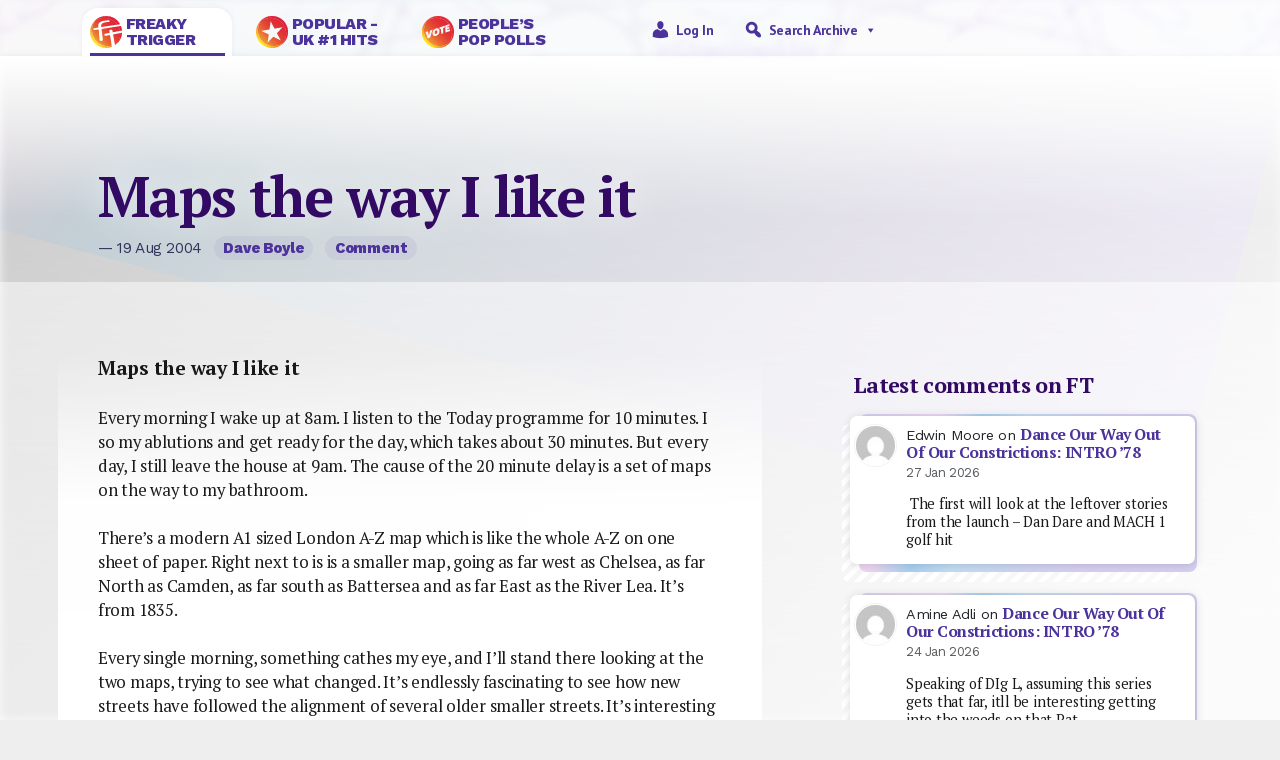

--- FILE ---
content_type: image/svg+xml
request_url: https://freakytrigger.co.uk/wp-content/themes/ft2023/images/icon-ft-ppp.svg
body_size: 38228
content:
<svg xmlns="http://www.w3.org/2000/svg" xmlns:xlink="http://www.w3.org/1999/xlink" width="124.3612" height="124.3925" viewBox="0 0 124.3612 124.3925"><defs><style>.a{fill:url(#a);}.b{fill:none;}.c{fill:url(#b);}.d{fill:#d60b52;opacity:0.25;}.e{fill:url(#c);}.f{fill:url(#d);}.g{fill:url(#e);}.h{fill:url(#f);}.i{fill:url(#g);}.j{fill:url(#h);}.k{fill:url(#i);}.l{fill:url(#j);}.m{fill:url(#k);}.n{fill:url(#l);}.o{fill:url(#m);}.p{fill:url(#n);}.q{fill:url(#o);}.r{fill:url(#p);}.s{fill:url(#q);}.t{fill:url(#r);}.u{fill:url(#s);}.v{fill:url(#t);}.w{fill:url(#u);}.x{fill:url(#v);}.y{fill:url(#w);}.z{fill:url(#x);}.aa{fill:url(#y);}.ab{fill:url(#z);}.ac{fill:url(#aa);}.ad{fill:url(#ab);}.ae{fill:url(#ac);}.af{fill:url(#ad);}.ag{fill:url(#ae);}.ah{fill:url(#af);}.ai{fill:url(#ag);}.aj{fill:url(#ah);}.ak{fill:url(#ai);}.al{fill:url(#aj);}.am{fill:url(#ak);}.an{fill:url(#al);}.ao{fill:url(#am);}.ap{fill:url(#an);}.aq{fill:url(#ao);}.ar{fill:url(#ap);}.as{fill:url(#aq);}.at{fill:url(#ar);}.au{fill:url(#as);}.av{fill:url(#at);}.aw{fill:url(#au);}.ax{fill:url(#av);}.ay{fill:url(#aw);}.az{fill:url(#ax);}.ba{fill:url(#ay);}.bb{fill:url(#az);}.bc{fill:url(#ba);}.bd{fill:url(#bb);}.be{fill:url(#bc);}.bf{fill:url(#bd);}.bg{fill:url(#be);}.bh{fill:url(#bf);}.bi{fill:url(#bg);}.bj{fill:url(#bh);}</style><linearGradient id="a" x1="6.4204" y1="34.2195" x2="6.4204" y2="-90.1417" gradientTransform="translate(37.8692 77.4017) rotate(45)" gradientUnits="userSpaceOnUse"><stop offset="0" stop-color="#ffef26"/><stop offset="0.0088" stop-color="#feeb26"/><stop offset="0.1423" stop-color="#f7ba28"/><stop offset="0.2792" stop-color="#f19029"/><stop offset="0.4173" stop-color="#ec6e2b"/><stop offset="0.557" stop-color="#e8532c"/><stop offset="0.699" stop-color="#e5402c"/><stop offset="0.8448" stop-color="#e4352d"/><stop offset="1" stop-color="#e3312d"/></linearGradient><linearGradient id="b" x1="23.7223" y1="34.2196" x2="23.7223" y2="-90.1417" xlink:href="#a"/><linearGradient id="c" x1="26.5782" y1="34.2196" x2="26.5782" y2="-90.1417" xlink:href="#a"/><linearGradient id="d" x1="29.3677" y1="34.2196" x2="29.3677" y2="-90.1417" xlink:href="#a"/><linearGradient id="e" x1="11.6039" y1="34.2196" x2="11.6039" y2="-90.1417" xlink:href="#a"/><linearGradient id="f" x1="20.8034" y1="34.2196" x2="20.8034" y2="-90.1417" xlink:href="#a"/><linearGradient id="g" x1="14.7661" y1="34.2196" x2="14.7661" y2="-90.1417" xlink:href="#a"/><linearGradient id="h" x1="17.8202" y1="34.2196" x2="17.8202" y2="-90.1417" xlink:href="#a"/><linearGradient id="i" x1="32.0879" y1="34.2196" x2="32.0879" y2="-90.1417" xlink:href="#a"/><linearGradient id="j" x1="-37.9292" y1="34.2196" x2="-37.9292" y2="-90.1417" xlink:href="#a"/><linearGradient id="k" x1="48.8101" y1="34.2196" x2="48.8101" y2="-90.1417" xlink:href="#a"/><linearGradient id="l" x1="44.5056" y1="34.2196" x2="44.5056" y2="-90.1417" xlink:href="#a"/><linearGradient id="m" x1="34.7354" y1="34.2196" x2="34.7354" y2="-90.1417" xlink:href="#a"/><linearGradient id="n" x1="37.3054" y1="34.2196" x2="37.3054" y2="-90.1417" xlink:href="#a"/><linearGradient id="o" x1="42.1964" y1="34.2196" x2="42.1964" y2="-90.1417" xlink:href="#a"/><linearGradient id="p" x1="39.7947" y1="34.2196" x2="39.7947" y2="-90.1417" xlink:href="#a"/><linearGradient id="q" x1="46.7138" y1="34.2196" x2="46.7138" y2="-90.1417" xlink:href="#a"/><linearGradient id="r" x1="-21.8941" y1="34.2196" x2="-21.8941" y2="-90.1417" xlink:href="#a"/><linearGradient id="s" x1="-24.4651" y1="34.2196" x2="-24.4651" y2="-90.1417" xlink:href="#a"/><linearGradient id="t" x1="-26.9542" y1="34.2196" x2="-26.9542" y2="-90.1417" xlink:href="#a"/><linearGradient id="u" x1="-19.2466" y1="34.2196" x2="-19.2466" y2="-90.1417" xlink:href="#a"/><linearGradient id="v" x1="-33.8742" y1="34.2196" x2="-33.8742" y2="-90.1417" xlink:href="#a"/><linearGradient id="w" x1="-16.5262" y1="34.2196" x2="-16.5262" y2="-90.1417" xlink:href="#a"/><linearGradient id="x" x1="-31.6657" y1="34.2196" x2="-31.6657" y2="-90.1417" xlink:href="#a"/><linearGradient id="y" x1="-29.3562" y1="34.2196" x2="-29.3562" y2="-90.1417" xlink:href="#a"/><linearGradient id="z" x1="7.983" y1="34.2196" x2="7.983" y2="-90.1417" xlink:href="#a"/><linearGradient id="aa" x1="-1.9254" y1="34.2196" x2="-1.9254" y2="-90.1417" xlink:href="#a"/><linearGradient id="ab" x1="1.2369" y1="34.2196" x2="1.2369" y2="-90.1417" xlink:href="#a"/><linearGradient id="ac" x1="-35.9701" y1="34.2196" x2="-35.9701" y2="-90.1417" xlink:href="#a"/><linearGradient id="ad" x1="-10.8811" y1="34.2196" x2="-10.8811" y2="-90.1417" xlink:href="#a"/><linearGradient id="ae" x1="-13.7363" y1="34.2196" x2="-13.7363" y2="-90.1417" xlink:href="#a"/><linearGradient id="af" x1="-7.9627" y1="34.2196" x2="-7.9627" y2="-90.1417" xlink:href="#a"/><linearGradient id="ag" x1="-4.9794" y1="34.2196" x2="-4.9794" y2="-90.1417" xlink:href="#a"/><linearGradient id="ah" x1="4.8578" y1="34.2196" x2="4.8578" y2="-90.1417" xlink:href="#a"/><linearGradient id="ai" x1="-55.5471" y1="-22.7126" x2="-55.5471" y2="-43.0834" xlink:href="#a"/><linearGradient id="aj" x1="30.6857" y1="34.2195" x2="30.6857" y2="-90.1417" xlink:href="#a"/><linearGradient id="ak" x1="-55.621" y1="34.2195" x2="-55.621" y2="-90.1417" xlink:href="#a"/><linearGradient id="al" x1="-55.5473" y1="-14.5946" x2="-55.5473" y2="-51.1929" xlink:href="#a"/><linearGradient id="am" x1="25.2461" y1="34.2195" x2="25.2461" y2="-90.1417" xlink:href="#a"/><linearGradient id="an" x1="-17.1663" y1="34.2195" x2="-17.1663" y2="-90.1417" xlink:href="#a"/><linearGradient id="ao" x1="-55.7274" y1="34.2195" x2="-55.7274" y2="-90.1417" xlink:href="#a"/><linearGradient id="ap" x1="27.9873" y1="34.2195" x2="27.9873" y2="-90.1417" xlink:href="#a"/><linearGradient id="aq" x1="22.4889" y1="34.2195" x2="22.4889" y2="-90.1417" xlink:href="#a"/><linearGradient id="ar" x1="41.92" y1="34.2196" x2="41.92" y2="-90.1417" xlink:href="#a"/><linearGradient id="as" x1="48.9155" y1="34.2196" x2="48.9155" y2="-90.1417" xlink:href="#a"/><linearGradient id="at" x1="46.7505" y1="34.2196" x2="46.7505" y2="-90.1417" xlink:href="#a"/><linearGradient id="au" x1="-7.472" y1="34.2196" x2="-7.472" y2="-90.1417" xlink:href="#a"/><linearGradient id="av" x1="44.4106" y1="34.2196" x2="44.4106" y2="-90.1417" xlink:href="#a"/><linearGradient id="aw" x1="-55.6" y1="34.2195" x2="-55.6" y2="-90.1417" xlink:href="#a"/><linearGradient id="ax" x1="68.3879" y1="-22.7126" x2="68.3879" y2="-43.0834" xlink:href="#a"/><linearGradient id="ay" x1="6.4204" y1="34.2196" x2="6.4204" y2="-90.1417" xlink:href="#a"/><linearGradient id="az" x1="1.2647" y1="34.2196" x2="1.2647" y2="-90.1417" xlink:href="#a"/><linearGradient id="ba" x1="50.7696" y1="34.2196" x2="50.7696" y2="-90.1417" xlink:href="#a"/><linearGradient id="bb" x1="68.3881" y1="-14.5946" x2="68.3881" y2="-51.1929" xlink:href="#a"/><linearGradient id="bc" x1="68.5682" y1="34.2195" x2="68.5682" y2="-90.1417" xlink:href="#a"/><linearGradient id="bd" x1="6.4729" y1="34.1838" x2="6.4729" y2="-90.1774" xlink:href="#a"/><linearGradient id="be" x1="68.4618" y1="34.2195" x2="68.4618" y2="-90.1417" xlink:href="#a"/><linearGradient id="bf" x1="6.4741" y1="34.2196" x2="6.4741" y2="-90.1417" xlink:href="#a"/><linearGradient id="bg" x1="-55.2537" y1="34.2195" x2="-55.2537" y2="-90.1417" xlink:href="#a"/><linearGradient id="bh" x1="68.1931" y1="34.2195" x2="68.1931" y2="-90.1417" xlink:href="#a"/></defs><path class="a" d="M25.1945,99.1562a62.1724,62.1724,0,0,1-3.34-84.295c-1.2438,1.0624-2.4655,2.1642-3.6418,3.3406a62.1806,62.1806,0,0,0,87.9366,87.9366c1.1764-1.1763,2.2782-2.398,3.3406-3.6418A62.1723,62.1723,0,0,1,25.1945,99.1562Z"/><path class="b" d="M62.2437.1574A62.1176,62.1176,0,1,0,124.3612,62.275,62.1176,62.1176,0,0,0,62.2437.1574Z"/><path class="c" d="M116.2671,31.4962c.2558.45.5125.9.7561,1.3557C116.78,32.3965,116.5229,31.9468,116.2671,31.4962Z"/><path class="d" d="M116.2671,31.4962c.2558.45.5125.9.7561,1.3557C116.78,32.3965,116.5229,31.9468,116.2671,31.4962Z"/><path class="e" d="M117.6963,34.1622c.2243.4446.4484.8891.6614,1.3378C118.1448,35.0513,117.9206,34.6068,117.6963,34.1622Z"/><path class="d" d="M117.6963,34.1622c.2243.4446.4484.8891.6614,1.3378C118.1448,35.0513,117.9206,34.6068,117.6963,34.1622Z"/><path class="f" d="M118.9847,36.8759c.1944.4367.3871.874.5709,1.3142C119.3719,37.75,119.1789,37.3128,118.9847,36.8759Z"/><path class="d" d="M118.9847,36.8759c.1944.4367.3871.874.5709,1.3142C119.3719,37.75,119.1789,37.3128,118.9847,36.8759Z"/><path class="g" d="M108.9808,21.2512c.4524.5165.9066,1.0319,1.339,1.56C109.8874,22.2831,109.4332,21.7677,108.9808,21.2512Z"/><path class="d" d="M108.9808,21.2512c.4524.5165.9066,1.0319,1.339,1.56C109.8874,22.2831,109.4332,21.7677,108.9808,21.2512Z"/><path class="h" d="M114.6951,28.8815c.2894.4558.5811.9106.8575,1.3722C115.2762,29.7921,114.9845,29.3374,114.6951,28.8815Z"/><path class="d" d="M114.6951,28.8815c.2894.4558.5811.9106.8575,1.3722C115.2762,29.7921,114.9845,29.3374,114.6951,28.8815Z"/><path class="i" d="M111.0886,23.7909c.3748.4764.7531.9511,1.112,1.4357C111.8417,24.7419,111.4634,24.2674,111.0886,23.7909Z"/><path class="d" d="M111.0886,23.7909c.3748.4764.7531.9511,1.112,1.4357C111.8417,24.7419,111.4634,24.2674,111.0886,23.7909Z"/><path class="j" d="M112.9741,26.3167c.3272.4625.6575.9234.9706,1.3927C113.6316,27.24,113.3013,26.7792,112.9741,26.3167Z"/><path class="d" d="M112.9741,26.3167c.3272.4625.6575.9234.9706,1.3927C113.6316,27.24,113.3013,26.7792,112.9741,26.3167Z"/><path class="k" d="M120.133,39.6323c.1658.427.3287.8548.4847,1.2847C120.4618,40.487,120.2988,40.06,120.133,39.6323Z"/><path class="d" d="M120.133,39.6323c.1658.427.3287.8548.4847,1.2847C120.4618,40.487,120.2988,40.06,120.133,39.6323Z"/><path class="l" d="M61.5812.0038c.0313,0,.0626-.002.094-.0022C61.6438.0018,61.6125.0035,61.5812.0038Z"/><path class="d" d="M61.5812.0038c.0313,0,.0626-.002.094-.0022C61.6438.0018,61.6125.0035,61.5812.0038Z"/><path class="m" d="M124.3035,59.7483c.0062.1608.0065.3217.0115.4824C124.31,60.07,124.31,59.9091,124.3035,59.7483Z"/><path class="d" d="M124.3035,59.7483c.0062.1608.0065.3217.0115.4824C124.31,60.07,124.31,59.9091,124.3035,59.7483Z"/><path class="n" d="M123.8006,53.908c.04.2988.0721.5984.1077.8977C123.8729,54.5064,123.84,54.2069,123.8006,53.908Z"/><path class="d" d="M123.8006,53.908c.04.2988.0721.5984.1077.8977C123.8729,54.5064,123.84,54.2069,123.8006,53.908Z"/><path class="o" d="M121.1428,42.4288q.2072.62.4013,1.2439Q121.35,43.0489,121.1428,42.4288Z"/><path class="d" d="M121.1428,42.4288q.2072.62.4013,1.2439Q121.35,43.0489,121.1428,42.4288Z"/><path class="p" d="M122.0144,45.2605q.1668.5922.32,1.1871Q122.18,45.8527,122.0144,45.2605Z"/><path class="d" d="M122.0144,45.2605q.1668.5922.32,1.1871Q122.18,45.8527,122.0144,45.2605Z"/><path class="q" d="M123.3429,51.0045c.0619.3407.1167.6822.1728,1.0237C123.46,51.6867,123.4047,51.3452,123.3429,51.0045Z"/><path class="d" d="M123.3429,51.0045c.0619.3407.1167.6822.1728,1.0237C123.46,51.6867,123.4047,51.3452,123.3429,51.0045Z"/><path class="r" d="M122.7476,48.1206c.0859.3717.1655.7445.2444,1.1173C122.9131,48.8649,122.8334,48.4924,122.7476,48.1206Z"/><path class="d" d="M122.7476,48.1206c.0859.3717.1655.7445.2444,1.1173C122.9131,48.8649,122.8334,48.4924,122.7476,48.1206Z"/><path class="s" d="M124.1207,56.8248c.0207.2416.0341.4836.052.7254C124.1549,57.3084,124.1413,57.0665,124.1207,56.8248Z"/><path class="d" d="M124.1207,56.8248c.0207.2416.0341.4836.052.7254C124.1549,57.3084,124.1413,57.0665,124.1207,56.8248Z"/><path class="t" d="M80.6772,2.8064q.6251.1943,1.2464.4021Q81.3019,3.001,80.6772,2.8064Z"/><path class="d" d="M80.6772,2.8064q.6251.1943,1.2464.4021Q81.3019,3.001,80.6772,2.8064Z"/><path class="u" d="M77.9006,2.0153q.5966.1552,1.1908.3214Q78.4971,2.1695,77.9006,2.0153Z"/><path class="d" d="M77.9006,2.0153q.5966.1552,1.1908.3214Q78.4971,2.1695,77.9006,2.0153Z"/><path class="v" d="M75.1093,1.358c.3749.0794.75.1593,1.1235.2457C75.859,1.5175,75.4844,1.4373,75.1093,1.358Z"/><path class="d" d="M75.1093,1.358c.3749.0794.75.1593,1.1235.2457C75.859,1.5175,75.4844,1.4373,75.1093,1.358Z"/><path class="w" d="M83.4316,3.7323c.4315.1566.8611.32,1.29.4866C84.2926,4.0525,83.8632,3.8887,83.4316,3.7323Z"/><path class="d" d="M83.4316,3.7323c.4315.1566.8611.32,1.29.4866C84.2926,4.0525,83.8632,3.8887,83.4316,3.7323Z"/><path class="x" d="M66.7953.1777c.2442.0181.4886.0315.7326.0525C67.2838.2093,67.04.1956,66.7953.1777Z"/><path class="d" d="M66.7953.1777c.2442.0181.4886.0315.7326.0525C67.2838.2093,67.04.1956,66.7953.1777Z"/><path class="y" d="M86.1583,4.7941c.4422.1847.8815.3783,1.32.5736C87.04,5.1726,86.6006,4.9787,86.1583,4.7941Z"/><path class="d" d="M86.1583,4.7941c.4422.1847.8815.3783,1.32.5736C87.04,5.1726,86.6006,4.9787,86.1583,4.7941Z"/><path class="z" d="M69.54.442c.3016.0357.6034.0683.9045.1084C70.1437.51,69.842.4776,69.54.442Z"/><path class="d" d="M69.54.442c.3016.0357.6034.0683.9045.1084C70.1437.51,69.842.4776,69.54.442Z"/><path class="aa" d="M72.3188.8344c.3434.0565.6869.1117,1.0295.1739C73.0057.9461,72.6623.8908,72.3188.8344Z"/><path class="d" d="M72.3188.8344c.3434.0565.6869.1117,1.0295.1739C73.0057.9461,72.6623.8908,72.3188.8344Z"/><path class="ab" d="M106.1489,18.2018q1.1118,1.1117,2.1539,2.2657Q107.2591,19.3149,106.1489,18.2018Z"/><path class="d" d="M106.1489,18.2018q1.1118,1.1117,2.1539,2.2657Q107.2591,19.3149,106.1489,18.2018Z"/><path class="ac" d="M99.1241,12.15c.4847.3589.9593.7372,1.4357,1.112C100.0833,12.8873,99.6088,12.509,99.1241,12.15Z"/><path class="d" d="M99.1241,12.15c.4847.3589.9593.7372,1.4357,1.112C100.0833,12.8873,99.6088,12.509,99.1241,12.15Z"/><path class="ad" d="M101.54,14.0309c.5276.4324,1.043.8867,1.56,1.339C102.583,14.9176,102.0676,14.4633,101.54,14.0309Z"/><path class="d" d="M101.54,14.0309c.5276.4324,1.043.8867,1.56,1.339C102.583,14.9176,102.0676,14.4633,101.54,14.0309Z"/><path class="ae" d="M64.116.0357c.1626.0051.3253.0053.4878.0116C64.4412.041,64.2786.0407,64.116.0357Z"/><path class="d" d="M64.116.0357c.1626.0051.3253.0053.4878.0116C64.4412.041,64.2786.0407,64.116.0357Z"/><path class="af" d="M91.4969,7.3265c.4568.2444.9082.5019,1.36.7585C92.405,7.8284,91.9538,7.5709,91.4969,7.3265Z"/><path class="d" d="M91.4969,7.3265c.4568.2444.9082.5019,1.36.7585C92.405,7.8284,91.9538,7.5709,91.4969,7.3265Z"/><path class="ag" d="M88.849,5.9922c.45.2139.8969.4388,1.3432.6641C89.7458,6.431,89.3,6.206,88.849,5.9922Z"/><path class="d" d="M88.849,5.9922c.45.2139.8969.4388,1.3432.6641C89.7458,6.431,89.3,6.206,88.849,5.9922Z"/><path class="ah" d="M94.097,8.7981c.4616.2765.9164.5681,1.3722.8576C95.0133,9.3662,94.5586,9.0746,94.097,8.7981Z"/><path class="d" d="M94.097,8.7981c.4616.2765.9164.5681,1.3722.8576C95.0133,9.3662,94.5586,9.0746,94.097,8.7981Z"/><path class="ai" d="M96.6413,10.406c.4693.3131.93.6434,1.3927.9706C97.5715,11.0494,97.1106,10.7191,96.6413,10.406Z"/><path class="d" d="M96.6413,10.406c.4693.3131.93.6434,1.3927.9706C97.5715,11.0494,97.1106,10.7191,96.6413,10.406Z"/><path class="aj" d="M103.8832,16.0479q1.1526,1.0439,2.2657,2.1539Q105.0373,17.09,103.8832,16.0479Z"/><path class="d" d="M103.8832,16.0479q1.1526,1.0439,2.2657,2.1539Q105.0373,17.09,103.8832,16.0479Z"/><polygon class="ak" points="21.856 14.86 21.854 14.861 21.854 14.861 21.856 14.86"/><polygon class="d" points="21.856 14.86 21.854 14.861 21.854 14.861 21.856 14.86"/><path class="al" d="M39.0086,119.8831c-.107-.0432-.2156-.0833-.3223-.127C38.7934,119.8,38.9013,119.84,39.0086,119.8831Z"/><path class="am" d="M14.8744,21.8405q.7586-.8879,1.5491-1.7571C15.892,20.6605,15.38,21.2485,14.8744,21.8405Z"/><polygon class="an" points="21.854 14.861 21.851 14.864 21.854 14.861 21.854 14.861"/><path class="ao" d="M34.3366,117.7669c-.5-.2518-1.0015-.5-1.4934-.7649C33.3375,117.2666,33.8369,117.5166,34.3366,117.7669Z"/><path class="ap" d="M.1261,62.275A61.8654,61.8654,0,0,1,15.6677,21.196c-.264.2181-.5345.4242-.7957.6473A62.1654,62.1654,0,0,0,29.9358,115.337,62.0791,62.0791,0,0,1,.1261,62.275Z"/><path class="aq" d="M18.2123,18.2018c.6158-.6158,1.2478-1.2051,1.8825-1.79C19.4574,16.9922,18.8281,17.5859,18.2123,18.2018Z"/><path class="ar" d="M36.6516,118.8721c-.3088-.14-.6206-.2742-.9266-.4189C36.0323,118.5976,36.3425,118.733,36.6516,118.8721Z"/><path class="as" d="M32.087,116.58c-.68-.3783-1.3581-.76-2.0219-1.1625C30.7325,115.8209,31.4081,116.2043,32.087,116.58Z"/><path class="d" d="M123.7,53.2427c.0319.2219.0712.443.1008.6653-.0838-.6281-.1819-1.2541-.2849-1.88.0219.1331.04.2668.0606.4C123.62,52.6991,123.66,52.9707,123.7,53.2427Z"/><path class="d" d="M92.8569,8.085c.4144.2353.83.4676,1.24.7131C93.6869,8.5524,93.2714,8.32,92.8569,8.085Z"/><path class="d" d="M124.36,62.2241c.0006-.6647-.0243-1.3289-.0449-1.9934.0049.1607.003.3214.0067.482C124.3342,61.2166,124.36,61.7173,124.36,62.2241Z"/><path class="d" d="M124.2928,59.5686c.0025.06.0083.12.0107.18-.0284-.7335-.0765-1.4658-.1308-2.1981.0127.1719.0195.3442.0307.5162C124.2369,58.5662,124.2712,59.0656,124.2928,59.5686Z"/><path class="d" d="M98.034,11.3766c.3636.2573.7308.5074,1.09.7735C98.7648,11.884,98.3976,11.6339,98.034,11.3766Z"/><path class="d" d="M110.32,22.8107c.2643.3225.512.6537.7688.98C110.8318,23.4644,110.5841,23.1332,110.32,22.8107Z"/><path class="d" d="M103.1,15.37c.26.228.5265.445.7837.678C103.626,15.8149,103.36,15.5979,103.1,15.37Z"/><path class="d" d="M108.3028,20.4675c.233.2572.45.5235.678.7837C108.7528,20.991,108.5358,20.7247,108.3028,20.4675Z"/><path class="d" d="M100.56,13.2621c.3265.2568.6577.5045.98.7688C101.2175,13.7666,100.8863,13.5189,100.56,13.2621Z"/><path class="d" d="M124.0785,56.424c.0123.1337.0308.267.0422.4008-.0578-.6742-.1327-1.3466-.2124-2.0191.0177.15.0307.3.0473.45C123.9994,55.6444,124.042,56.0332,124.0785,56.424Z"/><path class="d" d="M123.137,49.968c.0687.3454.1431.69.2059,1.0365-.1073-.59-.2265-1.1787-.3509-1.7666.0272.1284.05.2575.0767.386C123.0923,49.7383,123.1139,49.8533,123.137,49.968Z"/><path class="d" d="M70.4449.55c.626.0833,1.25.1817,1.8739.284C71.695.7318,71.071.6339,70.4449.55Z"/><path class="d" d="M73.3483,1.0083c.5885.1067,1.1751.226,1.761.35C74.5233,1.234,73.9369,1.1152,73.3483,1.0083Z"/><path class="d" d="M67.5279.23C68.2.2876,68.87.3627,69.54.442,68.87.3626,68.2.2879,67.5279.23Z"/><path class="d" d="M124.2875,65.1885c.019-.3933.0183-.787.03-1.1806C124.3066,64.4013,124.3056,64.7971,124.2875,65.1885Z"/><path class="d" d="M64.6038.0473c.7311.0281,1.4615.0766,2.1915.13C66.0652.1237,65.3351.0757,64.6038.0473Z"/><path class="d" d="M76.2328,1.6037c.5576.1287,1.1132.2675,1.6678.4116Q77.0686,1.7987,76.2328,1.6037Z"/><path class="d" d="M90.1922,6.6563c.4362.22.8727.4392,1.3047.67C91.0649,7.0953,90.6285,6.8765,90.1922,6.6563Z"/><path class="d" d="M84.7213,4.2189c.4807.1865.96.3763,1.437.5752C85.6814,4.5951,85.202,4.4055,84.7213,4.2189Z"/><path class="d" d="M87.4786,5.3677c.4583.204.9162.409,1.37.6245C88.3947,5.7766,87.9369,5.5718,87.4786,5.3677Z"/><path class="d" d="M81.9236,3.2085q.7566.2524,1.508.5238Q82.68,3.46,81.9236,3.2085Z"/><path class="d" d="M79.0914,2.3367q.7955.2238,1.5858.47Q79.8866,2.5609,79.0914,2.3367Z"/><path class="d" d="M95.4692,9.6557c.3914.2485.7851.4921,1.1721.75C96.2543,10.1477,95.8606,9.9043,95.4692,9.6557Z"/><path class="d" d="M121.5441,43.6727q.2457.7914.47,1.5878Q121.79,44.4638,121.5441,43.6727Z"/><path class="d" d="M112.2006,25.2266c.2661.3593.5162.7265.7735,1.09C112.7168,25.9531,112.4667,25.5859,112.2006,25.2266Z"/><path class="d" d="M119.5556,38.19c.2.4786.39.96.5774,1.4422C119.9457,39.15,119.7554,38.6687,119.5556,38.19Z"/><path class="d" d="M61.6752.0016c.8137-.0069,1.6274.0093,2.4408.0341C63.3025.0106,62.489-.005,61.6752.0016Z"/><path class="d" d="M120.6177,40.917q.2732.753.5251,1.5118C120.9739,41.9231,120.8,41.4191,120.6177,40.917Z"/><path class="d" d="M16.4235,20.0834c.5843-.6344,1.1733-1.2661,1.7888-1.8816C17.5967,18.8173,17.0033,19.4464,16.4235,20.0834Z"/><polygon class="d" points="14.872 21.844 14.872 21.843 14.874 21.84 14.872 21.844"/><path class="d" d="M20.0948,16.4121q.8683-.79,1.7558-1.5478C21.2591,15.37,20.6714,15.8811,20.0948,16.4121Z"/><path class="d" d="M118.3577,35.5c.2164.4561.4223.9158.627,1.3759C118.78,36.4157,118.5743,35.9562,118.3577,35.5Z"/><path class="d" d="M21.8558,14.86A61.9946,61.9946,0,0,1,61.5812.0038,61.9543,61.9543,0,0,0,21.8558,14.86Z"/><path class="d" d="M122.3348,46.4476c.1446.5563.2838,1.1137.4128,1.673C122.6185,47.5612,122.48,47.004,122.3348,46.4476Z"/><path class="d" d="M115.5526,30.2537c.246.4109.4788.8273.7145,1.2425C116.0314,31.0809,115.7988,30.6646,115.5526,30.2537Z"/><path class="d" d="M117.0232,32.8519c.232.4339.4521.8723.6731,1.31C117.4752,33.7241,117.2554,33.2858,117.0232,32.8519Z"/><path class="d" d="M113.9447,27.7094c.2582.387.5018.7807.75,1.1721C114.4464,28.49,114.203,28.0964,113.9447,27.7094Z"/><path class="at" d="M123.5763,52.4282c-.021-.1332-.0387-.2669-.0606-.4-.0561-.3415-.1109-.683-.1728-1.0237-.0628-.3464-.1372-.6911-.2059-1.0365C123.3006,50.782,123.4449,51.603,123.5763,52.4282Z"/><path class="d" d="M123.5763,52.4282c-.021-.1332-.0387-.2669-.0606-.4-.0561-.3415-.1109-.683-.1728-1.0237-.0628-.3464-.1372-.6911-.2059-1.0365C123.3006,50.782,123.4449,51.603,123.5763,52.4282Z"/><path class="d" d="M123.5763,52.4282c-.021-.1332-.0387-.2669-.0606-.4-.0561-.3415-.1109-.683-.1728-1.0237-.0628-.3464-.1372-.6911-.2059-1.0365C123.3006,50.782,123.4449,51.603,123.5763,52.4282Z"/><path class="au" d="M124.3217,60.7127c-.0037-.1606-.0018-.3213-.0067-.482s-.0053-.3216-.0115-.4824c-.0024-.06-.0082-.12-.0107-.18C124.309,59.9483,124.3122,60.3313,124.3217,60.7127Z"/><path class="d" d="M124.3217,60.7127c-.0037-.1606-.0018-.3213-.0067-.482s-.0053-.3216-.0115-.4824c-.0024-.06-.0082-.12-.0107-.18C124.309,59.9483,124.3122,60.3313,124.3217,60.7127Z"/><path class="d" d="M124.3217,60.7127c-.0037-.1606-.0018-.3213-.0067-.482s-.0053-.3216-.0115-.4824c-.0024-.06-.0082-.12-.0107-.18C124.309,59.9483,124.3122,60.3313,124.3217,60.7127Z"/><path class="av" d="M124.2034,58.0664c-.0112-.172-.018-.3443-.0307-.5162-.0179-.2418-.0313-.4838-.052-.7254-.0114-.1338-.03-.2671-.0422-.4008C124.1294,56.9688,124.1667,57.5175,124.2034,58.0664Z"/><path class="d" d="M124.2034,58.0664c-.0112-.172-.018-.3443-.0307-.5162-.0179-.2418-.0313-.4838-.052-.7254-.0114-.1338-.03-.2671-.0422-.4008C124.1294,56.9688,124.1667,57.5175,124.2034,58.0664Z"/><path class="d" d="M124.2034,58.0664c-.0112-.172-.018-.3443-.0307-.5162-.0179-.2418-.0313-.4838-.052-.7254-.0114-.1338-.03-.2671-.0422-.4008C124.1294,56.9688,124.1667,57.5175,124.2034,58.0664Z"/><path class="aw" d="M21.1911,15.6761A62.1068,62.1068,0,0,1,123.0687,49.6239c-.0264-.1285-.05-.2576-.0767-.386-.0789-.3728-.1585-.7456-.2444-1.1173-.129-.5593-.2682-1.1167-.4128-1.673q-.1548-.5946-.32-1.1871-.2241-.7965-.47-1.5878-.1938-.6237-.4013-1.2439-.2532-.7584-.5251-1.5118c-.156-.43-.3189-.8577-.4847-1.2847-.1872-.4824-.3777-.9636-.5774-1.4422-.1838-.44-.3765-.8775-.5709-1.3142-.2047-.46-.4106-.92-.627-1.3759-.213-.4487-.4371-.8932-.6614-1.3378-.221-.438-.4411-.8764-.6731-1.31-.2436-.4553-.5-.9052-.7561-1.3557-.2357-.4152-.4685-.8316-.7145-1.2425-.2764-.4616-.5681-.9164-.8575-1.3722-.2486-.3914-.4922-.7851-.75-1.1721-.3131-.4693-.6434-.93-.9706-1.3927-.2573-.3636-.5074-.7308-.7735-1.09-.3589-.4846-.7372-.9593-1.112-1.4357-.2568-.3265-.5045-.6577-.7688-.98-.4324-.5276-.8866-1.043-1.339-1.5595-.2279-.26-.445-.5265-.678-.7837q-1.0439-1.1526-2.1539-2.2657-1.1116-1.1118-2.2657-2.1539c-.2572-.233-.5235-.45-.7837-.678-.5165-.4523-1.0319-.9066-1.5595-1.339-.3225-.2643-.6537-.512-.98-.7688-.4764-.3748-.951-.7531-1.4357-1.112-.3593-.2661-.7265-.5162-1.09-.7735-.4625-.3272-.9234-.6575-1.3927-.9706-.387-.2582-.7807-.5018-1.1721-.75-.4558-.29-.9106-.5811-1.3722-.8576-.41-.2455-.8257-.4778-1.24-.7131-.4518-.2566-.9032-.5141-1.36-.7585-.432-.231-.8685-.45-1.3047-.67-.4463-.2253-.8927-.45-1.3432-.6641-.4542-.2155-.9121-.4205-1.37-.6245-.4388-.1953-.8781-.3889-1.32-.5736-.4768-.1989-.9563-.3887-1.437-.5752-.4286-.1665-.8582-.33-1.29-.4866q-.7512-.2725-1.508-.5238-.6214-.2076-1.2464-.4021-.7905-.2454-1.5858-.47-.594-.1672-1.1908-.3214c-.5546-.1441-1.11-.2829-1.6678-.4116-.3737-.0864-.7486-.1663-1.1235-.2457-.5859-.1237-1.1725-.243-1.761-.35-.3426-.0622-.6861-.1174-1.0295-.1739C71.6952.7321,71.0709.6337,70.4449.55,70.1438.51,69.842.4777,69.54.442,68.87.3627,68.2.2876,67.5279.23c-.244-.021-.4884-.0344-.7326-.0525-.73-.0538-1.46-.1023-2.1915-.13C64.4413.041,64.2786.0408,64.116.0357c-.8134-.0248-1.6271-.041-2.4408-.0341-.0314,0-.0627.0019-.094.0022A61.9946,61.9946,0,0,0,21.8558,14.86l-.0019.0017C21.6254,15.1289,21.4142,15.4057,21.1911,15.6761Z"/><path class="d" d="M21.1911,15.6761A62.1068,62.1068,0,0,1,123.0687,49.6239c-.0264-.1285-.05-.2576-.0767-.386-.0789-.3728-.1585-.7456-.2444-1.1173-.129-.5593-.2682-1.1167-.4128-1.673q-.1548-.5946-.32-1.1871-.2241-.7965-.47-1.5878-.1938-.6237-.4013-1.2439-.2532-.7584-.5251-1.5118c-.156-.43-.3189-.8577-.4847-1.2847-.1872-.4824-.3777-.9636-.5774-1.4422-.1838-.44-.3765-.8775-.5709-1.3142-.2047-.46-.4106-.92-.627-1.3759-.213-.4487-.4371-.8932-.6614-1.3378-.221-.438-.4411-.8764-.6731-1.31-.2436-.4553-.5-.9052-.7561-1.3557-.2357-.4152-.4685-.8316-.7145-1.2425-.2764-.4616-.5681-.9164-.8575-1.3722-.2486-.3914-.4922-.7851-.75-1.1721-.3131-.4693-.6434-.93-.9706-1.3927-.2573-.3636-.5074-.7308-.7735-1.09-.3589-.4846-.7372-.9593-1.112-1.4357-.2568-.3265-.5045-.6577-.7688-.98-.4324-.5276-.8866-1.043-1.339-1.5595-.2279-.26-.445-.5265-.678-.7837q-1.0439-1.1526-2.1539-2.2657-1.1116-1.1118-2.2657-2.1539c-.2572-.233-.5235-.45-.7837-.678-.5165-.4523-1.0319-.9066-1.5595-1.339-.3225-.2643-.6537-.512-.98-.7688-.4764-.3748-.951-.7531-1.4357-1.112-.3593-.2661-.7265-.5162-1.09-.7735-.4625-.3272-.9234-.6575-1.3927-.9706-.387-.2582-.7807-.5018-1.1721-.75-.4558-.29-.9106-.5811-1.3722-.8576-.41-.2455-.8257-.4778-1.24-.7131-.4518-.2566-.9032-.5141-1.36-.7585-.432-.231-.8685-.45-1.3047-.67-.4463-.2253-.8927-.45-1.3432-.6641-.4542-.2155-.9121-.4205-1.37-.6245-.4388-.1953-.8781-.3889-1.32-.5736-.4768-.1989-.9563-.3887-1.437-.5752-.4286-.1665-.8582-.33-1.29-.4866q-.7512-.2725-1.508-.5238-.6214-.2076-1.2464-.4021-.7905-.2454-1.5858-.47-.594-.1672-1.1908-.3214c-.5546-.1441-1.11-.2829-1.6678-.4116-.3737-.0864-.7486-.1663-1.1235-.2457-.5859-.1237-1.1725-.243-1.761-.35-.3426-.0622-.6861-.1174-1.0295-.1739C71.6952.7321,71.0709.6337,70.4449.55,70.1438.51,69.842.4777,69.54.442,68.87.3627,68.2.2876,67.5279.23c-.244-.021-.4884-.0344-.7326-.0525-.73-.0538-1.46-.1023-2.1915-.13C64.4413.041,64.2786.0408,64.116.0357c-.8134-.0248-1.6271-.041-2.4408-.0341-.0314,0-.0627.0019-.094.0022A61.9946,61.9946,0,0,0,21.8558,14.86l-.0019.0017C21.6254,15.1289,21.4142,15.4057,21.1911,15.6761Z"/><path class="d" d="M21.1911,15.6761A62.1068,62.1068,0,0,1,123.0687,49.6239c-.0264-.1285-.05-.2576-.0767-.386-.0789-.3728-.1585-.7456-.2444-1.1173-.129-.5593-.2682-1.1167-.4128-1.673q-.1548-.5946-.32-1.1871-.2241-.7965-.47-1.5878-.1938-.6237-.4013-1.2439-.2532-.7584-.5251-1.5118c-.156-.43-.3189-.8577-.4847-1.2847-.1872-.4824-.3777-.9636-.5774-1.4422-.1838-.44-.3765-.8775-.5709-1.3142-.2047-.46-.4106-.92-.627-1.3759-.213-.4487-.4371-.8932-.6614-1.3378-.221-.438-.4411-.8764-.6731-1.31-.2436-.4553-.5-.9052-.7561-1.3557-.2357-.4152-.4685-.8316-.7145-1.2425-.2764-.4616-.5681-.9164-.8575-1.3722-.2486-.3914-.4922-.7851-.75-1.1721-.3131-.4693-.6434-.93-.9706-1.3927-.2573-.3636-.5074-.7308-.7735-1.09-.3589-.4846-.7372-.9593-1.112-1.4357-.2568-.3265-.5045-.6577-.7688-.98-.4324-.5276-.8866-1.043-1.339-1.5595-.2279-.26-.445-.5265-.678-.7837q-1.0439-1.1526-2.1539-2.2657-1.1116-1.1118-2.2657-2.1539c-.2572-.233-.5235-.45-.7837-.678-.5165-.4523-1.0319-.9066-1.5595-1.339-.3225-.2643-.6537-.512-.98-.7688-.4764-.3748-.951-.7531-1.4357-1.112-.3593-.2661-.7265-.5162-1.09-.7735-.4625-.3272-.9234-.6575-1.3927-.9706-.387-.2582-.7807-.5018-1.1721-.75-.4558-.29-.9106-.5811-1.3722-.8576-.41-.2455-.8257-.4778-1.24-.7131-.4518-.2566-.9032-.5141-1.36-.7585-.432-.231-.8685-.45-1.3047-.67-.4463-.2253-.8927-.45-1.3432-.6641-.4542-.2155-.9121-.4205-1.37-.6245-.4388-.1953-.8781-.3889-1.32-.5736-.4768-.1989-.9563-.3887-1.437-.5752-.4286-.1665-.8582-.33-1.29-.4866q-.7512-.2725-1.508-.5238-.6214-.2076-1.2464-.4021-.7905-.2454-1.5858-.47-.594-.1672-1.1908-.3214c-.5546-.1441-1.11-.2829-1.6678-.4116-.3737-.0864-.7486-.1663-1.1235-.2457-.5859-.1237-1.1725-.243-1.761-.35-.3426-.0622-.6861-.1174-1.0295-.1739C71.6952.7321,71.0709.6337,70.4449.55,70.1438.51,69.842.4777,69.54.442,68.87.3627,68.2.2876,67.5279.23c-.244-.021-.4884-.0344-.7326-.0525-.73-.0538-1.46-.1023-2.1915-.13C64.4413.041,64.2786.0408,64.116.0357c-.8134-.0248-1.6271-.041-2.4408-.0341-.0314,0-.0627.0019-.094.0022A61.9946,61.9946,0,0,0,21.8558,14.86l-.0019.0017C21.6254,15.1289,21.4142,15.4057,21.1911,15.6761Z"/><path class="ax" d="M123.9556,55.2557c-.0166-.15-.03-.3-.0473-.45-.0356-.2993-.0679-.5989-.1077-.8977-.03-.2223-.0689-.4434-.1008-.6653C123.797,53.91,123.88,54.5818,123.9556,55.2557Z"/><path class="d" d="M123.9556,55.2557c-.0166-.15-.03-.3-.0473-.45-.0356-.2993-.0679-.5989-.1077-.8977-.03-.2223-.0689-.4434-.1008-.6653C123.797,53.91,123.88,54.5818,123.9556,55.2557Z"/><path class="d" d="M123.9556,55.2557c-.0166-.15-.03-.3-.0473-.45-.0356-.2993-.0679-.5989-.1077-.8977-.03-.2223-.0689-.4434-.1008-.6653C123.797,53.91,123.88,54.5818,123.9556,55.2557Z"/><path class="ay" d="M21.1911,15.6761c.2231-.27.4343-.5472.6628-.8146l-.0033.0028q-.8871.7578-1.7558,1.5478c-.6347.5846-1.2667,1.1739-1.8825,1.79s-1.2045,1.2472-1.7888,1.8816q-.791.8691-1.5491,1.7571l-.0024.0028c.2612-.2231.5317-.4292.7957-.6473A62.4687,62.4687,0,0,1,21.1911,15.6761Z"/><path class="d" d="M21.1911,15.6761c.2231-.27.4343-.5472.6628-.8146l-.0033.0028q-.8871.7578-1.7558,1.5478c-.6347.5846-1.2667,1.1739-1.8825,1.79s-1.2045,1.2472-1.7888,1.8816q-.791.8691-1.5491,1.7571l-.0024.0028c.2612-.2231.5317-.4292.7957-.6473A62.4687,62.4687,0,0,1,21.1911,15.6761Z"/><path class="b" d="M124.347,62.7678c-.0039.4135-.0175.8268-.03,1.24.0158-.5773.0438-1.1517.0438-1.7329,0-.0171-.0013-.0338-.0013-.0509,0,.1506-.01.3011-.0108.4518C124.3488,62.7066,124.3473,62.7371,124.347,62.7678Z"/><path class="b" d="M109.49,102.4967l-.0031.0034c-.5053.5915-1.0167,1.1792-1.5478,1.7558-.58.6374-1.1738,1.2667-1.79,1.8825s-1.2446,1.209-1.8816,1.7888c-.5771.5315-1.1651,1.0434-1.7571,1.5491l-.003.0027,0,0a62.2051,62.2051,0,0,1-63.4988,10.4044,62.1125,62.1125,0,0,0,85.2789-54.6946,61.93,61.93,0,0,1-14.7966,37.3064Z"/><path class="b" d="M30.0651,115.4177c-.0434-.0263-.0859-.0543-.1293-.0807C29.9792,115.3635,30.0216,115.3913,30.0651,115.4177Z"/><path class="b" d="M35.725,118.4532c-.4663-.2192-.9266-.455-1.3884-.6863C34.7975,117.9992,35.2576,118.2321,35.725,118.4532Z"/><path class="b" d="M32.8432,117.002c-.2539-.136-.5037-.282-.7562-.4218C32.3393,116.7207,32.5888,116.8649,32.8432,117.002Z"/><path class="b" d="M38.6863,119.7561c-.6834-.2785-1.36-.58-2.0347-.884C37.3246,119.177,38.0008,119.4748,38.6863,119.7561Z"/><polygon class="az" points="109.489 102.497 109.491 102.495 109.489 102.497 109.489 102.497"/><polygon class="d" points="109.489 102.497 109.491 102.495 109.489 102.497 109.489 102.497"/><path class="ba" d="M107.0541,34.8349l.0527,4.0614-8.73,2.89.0352,2.6778,8.3369-2.7608.082,7.09-8.3379,2.76.0391,2.9121,9.7627-3.2315.0986,7.5967L90.8646,64.6341l-.3525-27.875,14.5192-4.8065A62.1953,62.1953,0,0,0,18.7892,18.7787a62.1491,62.1491,0,0,0,86.7828,86.7828A62.2116,62.2116,0,0,0,107.0541,34.8349ZM22.2416,87.3529l-8.44-25.1973,8.8721-2.937L26.827,75.3978l.1421-.0474,4.5752-19.0688,9.5137-3.1494L31.4339,84.31Zm45.747-24.5948a18.043,18.043,0,0,1-2.19,6.0235,18.5541,18.5541,0,0,1-10.335,8.2851,15.631,15.631,0,0,1-5.5224.8985,9.4337,9.4337,0,0,1-4.37-1.1822,8.8566,8.8566,0,0,1-3.0982-3.0073A12.7352,12.7352,0,0,1,40.7713,69.2a18.1806,18.1806,0,0,1-.0156-6.519A18.3606,18.3606,0,0,1,53.2279,48.3929a15.72,15.72,0,0,1,5.5571-.9111,9.42,9.42,0,0,1,4.3711,1.1816A8.869,8.869,0,0,1,66.2533,51.67a12.7439,12.7439,0,0,1,1.7016,4.5776A18.3934,18.3934,0,0,1,67.9886,62.7581ZM82.6693,67.347l-8.2656,2.7368-.2764-20.19L67.75,52.0047l-.0772-7.6841L88.4818,37.432l.0762,7.684-6.1641,2.0406Z"/><path class="d" d="M107.0541,34.8349l.0527,4.0614-8.73,2.89.0352,2.6778,8.3369-2.7608.082,7.09-8.3379,2.76.0391,2.9121,9.7627-3.2315.0986,7.5967L90.8646,64.6341l-.3525-27.875,14.5192-4.8065A62.1953,62.1953,0,0,0,18.7892,18.7787a62.1491,62.1491,0,0,0,86.7828,86.7828A62.2116,62.2116,0,0,0,107.0541,34.8349ZM22.2416,87.3529l-8.44-25.1973,8.8721-2.937L26.827,75.3978l.1421-.0474,4.5752-19.0688,9.5137-3.1494L31.4339,84.31Zm45.747-24.5948a18.043,18.043,0,0,1-2.19,6.0235,18.5541,18.5541,0,0,1-10.335,8.2851,15.631,15.631,0,0,1-5.5224.8985,9.4337,9.4337,0,0,1-4.37-1.1822,8.8566,8.8566,0,0,1-3.0982-3.0073A12.7352,12.7352,0,0,1,40.7713,69.2a18.1806,18.1806,0,0,1-.0156-6.519A18.3606,18.3606,0,0,1,53.2279,48.3929a15.72,15.72,0,0,1,5.5571-.9111,9.42,9.42,0,0,1,4.3711,1.1816A8.869,8.869,0,0,1,66.2533,51.67a12.7439,12.7439,0,0,1,1.7016,4.5776A18.3934,18.3934,0,0,1,67.9886,62.7581ZM82.6693,67.347l-8.2656,2.7368-.2764-20.19L67.75,52.0047l-.0772-7.6841L88.4818,37.432l.0762,7.684-6.1641,2.0406Z"/><path class="bb" d="M58.8382,57.94a3.71,3.71,0,0,0-1.1694-1.2344,3.5673,3.5673,0,0,0-1.6475-.5405,5.09,5.09,0,0,0-2.0454.2812,6.1473,6.1473,0,0,0-2.4,1.4463,7.819,7.819,0,0,0-1.6108,2.2529,9.3156,9.3156,0,0,0-.7363,5.5025,5.3043,5.3043,0,0,0,.646,1.7827,3.6736,3.6736,0,0,0,1.1689,1.2334,3.5666,3.5666,0,0,0,1.648.5429,5.1736,5.1736,0,0,0,2.081-.2939,6.1768,6.1768,0,0,0,2.3848-1.4219,7.6159,7.6159,0,0,0,1.5967-2.229,9.2882,9.2882,0,0,0,.73-5.54A5.3259,5.3259,0,0,0,58.8382,57.94Z"/><path class="d" d="M58.8382,57.94a3.71,3.71,0,0,0-1.1694-1.2344,3.5673,3.5673,0,0,0-1.6475-.5405,5.09,5.09,0,0,0-2.0454.2812,6.1473,6.1473,0,0,0-2.4,1.4463,7.819,7.819,0,0,0-1.6108,2.2529,9.3156,9.3156,0,0,0-.7363,5.5025,5.3043,5.3043,0,0,0,.646,1.7827,3.6736,3.6736,0,0,0,1.1689,1.2334,3.5666,3.5666,0,0,0,1.648.5429,5.1736,5.1736,0,0,0,2.081-.2939,6.1768,6.1768,0,0,0,2.3848-1.4219,7.6159,7.6159,0,0,0,1.5967-2.229,9.2882,9.2882,0,0,0,.73-5.54A5.3259,5.3259,0,0,0,58.8382,57.94Z"/><path class="bc" d="M124.3491,62.6759c0,.0307-.0018.0612-.0021.0919C124.3473,62.7371,124.3488,62.7066,124.3491,62.6759Z"/><path class="d" d="M124.3491,62.6759c0,.0307-.0018.0612-.0021.0919C124.3473,62.7371,124.3488,62.7066,124.3491,62.6759Z"/><polygon class="bd" points="109.486 102.5 109.489 102.497 109.489 102.497 109.486 102.5"/><path class="be" d="M107.9386,104.2559c-.5846.6347-1.1739,1.2668-1.79,1.8825C106.7648,105.5226,107.3585,104.8933,107.9386,104.2559Z"/><path class="bf" d="M102.5074,109.4787c1.0858-1.2712,2.0978-2.5829,3.0646-3.9172A62.1491,62.1491,0,0,1,18.7892,18.7787q-1.59,1.1523-3.1215,2.4173a62.1023,62.1023,0,0,0,14.2681,94.141c.0434.0264.0859.0544.1293.0807.6638.4028,1.342.7842,2.0219,1.1625.2525.14.5023.2858.7562.4218.4919.2647.9937.5131,1.4934.7649.4618.2313.9221.4671,1.3884.6863.306.1447.6178.2791.9266.4189.6752.3039,1.3513.6055,2.0347.884.1067.0437.2153.0838.3223.127A62.2051,62.2051,0,0,0,102.5074,109.4787Z"/><path class="bg" d="M104.2673,107.9272q-.8691.7909-1.7571,1.5491C103.1022,108.9706,103.69,108.4587,104.2673,107.9272Z"/><path class="d" d="M124.3491,62.6759c.0012-.1507.0107-.3012.0108-.4518,0-.5068-.0257-1.0075-.0382-1.5114C124.3367,61.3671,124.3546,62.0214,124.3491,62.6759Z"/><path class="d" d="M124.2034,58.0664c.0328.5006.0687,1.0011.0894,1.5022C124.2712,59.0656,124.2369,58.5662,124.2034,58.0664Z"/><path class="d" d="M124.347,62.7678a61.9955,61.9955,0,0,1-14.8561,39.7271,61.93,61.93,0,0,0,14.7966-37.3064c.0181-.3914.0191-.7872.03-1.1806C124.33,63.5946,124.3431,63.1813,124.347,62.7678Z"/><path class="d" d="M109.4864,102.5q-.7578.8871-1.5478,1.7558C108.47,103.6793,108.9811,103.0916,109.4864,102.5Z"/><path class="d" d="M123.9556,55.2557c.0432.3893.0871.7784.1229,1.1683C124.042,56.0332,123.9994,55.6444,123.9556,55.2557Z"/><path class="d" d="M123.5763,52.4282q.0642.407.1235.8145C123.66,52.9707,123.62,52.6991,123.5763,52.4282Z"/><path class="d" d="M106.1489,106.1384c-.6155.6155-1.2472,1.2045-1.8816,1.7888C104.9043,107.3474,105.5334,106.754,106.1489,106.1384Z"/><polygon class="d" points="102.507 109.479 102.51 109.476 102.507 109.479 102.507 109.479"/><path class="d" d="M123.0687,49.6239c.0234.1146.0455.2293.0683.3441C123.1139,49.8533,123.0923,49.7383,123.0687,49.6239Z"/><path class="bh" d="M124.3217,60.7127c-.01-.3814-.0127-.7644-.0289-1.1441-.0207-.5011-.0566-1.0016-.0894-1.5022-.0367-.5489-.074-1.0976-.1249-1.6424-.0358-.39-.08-.779-.1229-1.1683-.0759-.6739-.1586-1.3457-.2558-2.013q-.0588-.4077-.1235-.8145c-.1314-.8252-.2757-1.6462-.4393-2.46-.0228-.1148-.0449-.23-.0683-.3441A62.1068,62.1068,0,0,0,21.1911,15.6761q-1.2565,1.522-2.4019,3.1026a62.1953,62.1953,0,0,1,86.2421,13.1739l1.9769-.6544.0459,3.5367a62.2116,62.2116,0,0,1-1.4821,70.7266c1.3343-.9668,2.646-1.9788,3.9172-3.0647l.0017-.0019A61.9955,61.9955,0,0,0,124.347,62.7678c0-.0307.0019-.0612.0021-.0919C124.3546,62.0214,124.3367,61.3671,124.3217,60.7127Z"/><path class="d" d="M124.3217,60.7127c-.01-.3814-.0127-.7644-.0289-1.1441-.0207-.5011-.0566-1.0016-.0894-1.5022-.0367-.5489-.074-1.0976-.1249-1.6424-.0358-.39-.08-.779-.1229-1.1683-.0759-.6739-.1586-1.3457-.2558-2.013q-.0588-.4077-.1235-.8145c-.1314-.8252-.2757-1.6462-.4393-2.46-.0228-.1148-.0449-.23-.0683-.3441A62.1068,62.1068,0,0,0,21.1911,15.6761q-1.2565,1.522-2.4019,3.1026a62.1953,62.1953,0,0,1,86.2421,13.1739l1.9769-.6544.0459,3.5367a62.2116,62.2116,0,0,1-1.4821,70.7266c1.3343-.9668,2.646-1.9788,3.9172-3.0647l.0017-.0019A61.9955,61.9955,0,0,0,124.347,62.7678c0-.0307.0019-.0612.0021-.0919C124.3546,62.0214,124.3367,61.3671,124.3217,60.7127Z"/><path class="bi" d="M15.6677,21.196q1.5311-1.265,3.1215-2.4173,1.1453-1.58,2.4019-3.1026A62.4687,62.4687,0,0,0,15.6677,21.196Z"/><path class="d" d="M15.6677,21.196q1.5311-1.265,3.1215-2.4173,1.1453-1.58,2.4019-3.1026A62.4687,62.4687,0,0,0,15.6677,21.196Z"/><path class="bj" d="M105.572,105.5615c-.9668,1.3343-1.9788,2.646-3.0646,3.9172l.0028-.0024q.8878-.7585,1.7571-1.5491c.6344-.5843,1.2661-1.1733,1.8816-1.7888s1.2051-1.2478,1.79-1.8825q.79-.8683,1.5478-1.7558l.0028-.0033C108.218,103.5827,106.9063,104.5947,105.572,105.5615Z"/><path class="d" d="M105.572,105.5615c-.9668,1.3343-1.9788,2.646-3.0646,3.9172l.0028-.0024q.8878-.7585,1.7571-1.5491c.6344-.5843,1.2661-1.1733,1.8816-1.7888s1.2051-1.2478,1.79-1.8825q.79-.8683,1.5478-1.7558l.0028-.0033C108.218,103.5827,106.9063,104.5947,105.572,105.5615Z"/></svg>